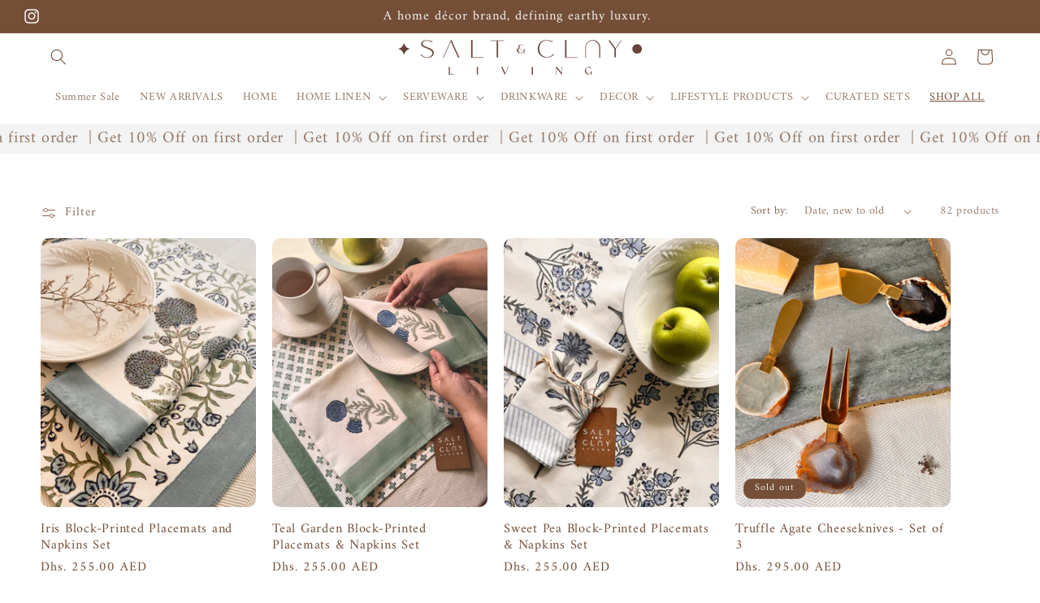

--- FILE ---
content_type: application/javascript
request_url: https://script.egany.com/66570ce883859423bf10db56/66570ce883859445b610db5a/6266474e9090c664dcef1399/ytolr/cro-btn-exec.js
body_size: 2906
content:
//:generate:app_settings
var app_settings = {"stickyProduct":{"enable":false,"position":"bottom","type":"dropdown","cta":{"subTitle":"Out of stock","animation":"","background":"#000","type":"addtocart","title":"ADD TO CART","borderRadius":"0","color":"#fff","icon":"","clickEvent":"","callBackEvent":"","gAdsLabel":"","id":"cro-product-cta","trackingName":"","gaEventCategory":"","gaEventAction":"","gaEventLabel":"","fpEventType":"","fpCodeEvent":""},"ctaIcon":true,"scrollOffset":0,"blackList":[],"specificList":[],"pageTarget":"","customCss":""},"mobile":{"general":{"enable":true,"design":{"template":"skin2","background":"#fff","activeColor":"#c98a62","customCss":"","croBorderRadius":0,"ctaBorderRadius":0},"buttons":[{"id":"5a4021a5-1716-444f-ab52-aad99d548d77","type":"link","background":"#fff","activeColor":"#c98a62","color":"#744e37","border":"none","borderColor":"#fff","labelBackground":"#ff0000","labelColor":"#fff","padding":0,"title":"Home","link":"/","icon":"https://mixcdn.egany.com/u/66570ce883859423bf10db56/c/img/shopify-home.svg","animation":"","gaEventCategory":"","gaEventAction":"","gaEventLabel":"","fpEventType":"","order":5,"isHide":false,"fpCodeEvent":""},{"type":"link","id":"7333c5ee-ecd1-413c-addc-f4fa71c35ce5","title":"Category","link":"/collections/all","color":"#744e37","background":"#fff","activeColor":"#c98a62","border":"none","borderColor":"#fff","icon":"https://mixcdn.egany.com/u/66570ce883859423bf10db56/c/img/shopify-collection.svg","animation":"","labelBackground":"#ff0000","labelColor":"#fff","padding":0,"order":3,"gaEventCategory":"","gaEventAction":"","gaEventLabel":"","fpEventType":"","isHide":false,"fpCodeEvent":""},{"type":"link","id":"9f3be011-c3b7-4360-9448-f38fe1205649","title":"Hot Deals","link":"/collections","color":"#333333","background":"#fff","activeColor":"#c98a62","border":"none","borderColor":"#fff","icon":"https://mixcdn.egany.com/u/66570ce883859423bf10db56/c/img/shopify-hot-deals-v2.svg","animation":"","labelBackground":"#ff0000","labelColor":"#fff","padding":0,"order":3,"gaEventCategory":"","gaEventAction":"","gaEventLabel":"","fpEventType":"","isHide":true},{"id":"a8ae421f-3e48-43f3-a1de-c19a0ddf6879","type":"chat","background":"#fff","activeColor":"#c98a62","color":"#744e37","border":"none","borderColor":"#fff","labelBackground":"#ff0000","labelColor":"#fff","padding":0,"title":"Message","link":"https://api.whatsapp.com/send?phone=971582583767&text=Hi","icon":"https://mixcdn.egany.com/u/66570ce883859423bf10db56/c/img/whatsapp.png","animation":"","gaEventCategory":"","gaEventAction":"","gaEventLabel":"","fpEventType":"","order":4,"isHide":false,"fpCodeEvent":""},{"id":"8bcd15b8-afb3-4c7f-be79-b723703edf05","type":"cart","link":"/cart","background":"#fff","activeColor":"#c98a62","color":"#744e37","border":"none","borderColor":"#fff","labelBackground":"#ff0000","labelColor":"#fff","padding":0,"title":"Cart","icon":"https://mixcdn.egany.com/u/66570ce883859423bf10db56/c/img/shopify-cart.svg","animation":"","gaEventCategory":"","gaEventAction":"","gaEventLabel":"","fpEventType":"","order":5,"isHide":false,"fpCodeEvent":""},{"id":"6c050589-e5ab-4b21-87ee-09b3fff4f91e","type":"link","title":"Account","link":"/account/login","color":"#744e37","background":"#fff","activeColor":"#c98a62","border":"none","borderColor":"#fff","icon":"https://mixcdn.egany.com/u/66570ce883859423bf10db56/c/img/shopify-account.svg","labelBackground":"#ff0000","labelColor":"#fff","padding":0,"order":5,"animation":"","gaEventCategory":"","gaEventAction":"","gaEventLabel":"","fpEventType":"","isHide":false,"fpCodeEvent":""}]},"product":{"design":{"background":"#fff"},"enable":true,"buttons":[{"id":"95f104a8-51dd-4d7d-87e6-7feca1c27fc3","type":"chat","background":"#fff","color":"#333333","border":"none","borderColor":"#fff","labelBackground":"#ff0000","labelColor":"#fff","padding":0,"title":"Message","link":"https://www.messenger.com/t/","icon":"https://mixcdn.egany.com/u/66570ce883859423bf10db56/c/img/shopify-chat.svg","animation":"","gaEventCategory":"","gaEventAction":"","gaEventLabel":"","fpEventType":"","order":3,"width":"30","isHide":true},{"id":"d74a667b-9e9b-4ecd-8840-5e1a37520cf0","type":"cart","background":"#fff","color":"#744e37","border":"","borderColor":"","labelBackground":"#744e37","labelColor":"#fff","padding":0,"title":"Cart","icon":"https://mixcdn.egany.com/u/66570ce883859423bf10db56/c/img/shopify-cart.svg","animation":"","gaEventCategory":"","gaEventAction":"","gaEventLabel":"","fpEventType":"","order":3,"width":"30","isHide":false,"fpCodeEvent":""},{"id":"de8c7e7e-2d6d-4777-92d1-e9168fef9156","type":"buynow","background":"#ffffff","color":"#744e37","border":"1px solid","borderColor":"#744e37","labelBackground":"#ff0000","labelColor":"#fff","padding":"5px","title":"Buy Now","subTitle":"Out of stock","icon":"","animation":"","link":"/checkout","gaEventCategory":"","gaEventAction":"","gaEventLabel":"","fpEventType":"","order":4,"borderRadius":"4px","width":35,"isHide":false,"fpCodeEvent":""},{"id":"58ba90b3-c881-483f-bbe2-93b935c094e8","type":"addtocart","background":"#744e37","color":"#fff","border":"none","borderColor":"transparent","labelBackground":"#ff0000","labelColor":"#fff","padding":"5px","title":"Add To Cart","subTitle":"Out of stock","icon":"","animation":"","gaEventCategory":"","gaEventAction":"","gaEventLabel":"","fpEventType":"","order":4,"borderRadius":"4px","width":35,"isHide":false,"fpCodeEvent":""}]},"enable":true,"blackList":[]},"desktopButtons":{"enable":false,"general":{"enable":false,"design":{"template":"default","background":"#222","customCss":"","croBorderRadius":"5px","ctaBorderRadius":5,"layout":"default","position":"right","gap":5,"size":"small","yAxis":43},"buttons":[{"type":"link","id":"cb26c657-7091-40ce-917d-e79491516131","title":"Category","link":"/collections","color":"#fff","background":"#383838","border":"1px dotted","borderColor":"#0c0c0c","icon":"https://mixcdn.egany.com/u/66570ce883859423bf10db56/c/img/desktop-category.svg","animation":"","labelBackground":"#ff0000","labelColor":"#fff","padding":0,"order":3,"gaEventCategory":"Category","gaEventAction":"Click","gaEventLabel":"category-desktop","fpEventType":"","display":"text-hover","action":"","fpCodeEvent":"fbq('track', 'ViewContent')"},{"id":"3f2e61dc-ab53-4e1d-9671-71fea9130e43","type":"cart","background":"#383838","color":"#fff","border":"none","borderColor":"#fff","labelBackground":"#3db505","labelColor":"#fff","padding":0,"title":"Cart","icon":"https://mixcdn.egany.com/u/66570ce883859423bf10db56/c/img/desktop-cart.svg","animation":"","gaEventCategory":"","gaEventAction":"","gaEventLabel":"","fpEventType":"","order":5,"display":"text-hover","fpCodeEvent":""},{"id":"e5f199a3-2dcd-42fb-ada8-236254f401ac","type":"form","background":"#383838","color":"#fff","border":"none","borderColor":"#fff","labelBackground":"#ff0000","labelColor":"#fff","padding":0,"icon":"https://mixcdn.egany.com/u/66570ce883859423bf10db56/c/img/desktop-form.svg","display":"text-hover","title":"Form","gaEventCategory":"","gaEventAction":"","gaEventLabel":"","fpCodeEvent":"","order":5},{"id":"affc7fdc-d05e-498a-8340-572d04b88570","type":"email","background":"#383838","color":"#fff","border":"none","borderColor":"#fff","labelBackground":"#ff0000","labelColor":"#fff","padding":0,"icon":"https://mixcdn.egany.com/u/66570ce883859423bf10db56/c/img/desktop-email.svg","display":"text-hover","link":"supportdemo@gmail.com","title":"Email","gaEventCategory":"","gaEventAction":"","gaEventLabel":"","fpCodeEvent":"","order":5},{"id":"cro-call-9845","type":"call","background":"#383838","color":"#fff","border":"none","borderColor":"#fff","labelBackground":"#ff0000","labelColor":"#fff","padding":0,"icon":"https://mixcdn.egany.com/u/66570ce883859423bf10db56/c/img/desktop-phone.svg","display":"text-hover","link":"099999999","title":"Hotline","gaEventCategory":"","gaEventAction":"","gaEventLabel":"","fpCodeEvent":"","order":4}]},"product":{"enable":false,"buttons":[]},"scrollOffset":0,"blackList":[],"specificList":[],"pageTarget":"","targetPage":""},"customCss":"","productPopup":{"variantInfo":{"enable":false,"title":"<p><u>Size guide</u></p>","color":"#2E72D2","url":"/pages/size-guide","action":"new_page","img":"https://mixcdn.egany.com/u/66570ce883859423bf10db56/c/img/maxcool-ao.jpg"},"design":{"comparePriceColor":"#888","variantBg":"#744e37","variantBorderColor":"#744e37","priceColor":"#744e37","variantBorderRadius":20,"variantColor":"#fff","variantBorder":"1px solid","ctaIcon":true,"template":"default"},"saleLabel":{"background":"#744e37","priceColor":"#744e37","color":"#fff","discountColor":"#744e37","title":"(Save [price])","template":"price"},"qty":{"borderRadius":20,"background":"#fff","borderColor":"#744e37","enable":true,"title":"Quantity","color":"#744e37","border":"1px solid"},"cta":{"animation":"","background":"#744e37","gaEventLabel":"","borderRadius":0,"color":"#fff","icon":"","gaEventCategory":"","gaEventAction":"","fpEventType":"","clickEvent":"","callBackEvent":"","gAdsLabel":"","id":"cro-product-cta","title":"Buy now","trackingName":"","type":"cta","className":"","border":"none","borderColor":"#fff","fpCodeEvent":""},"auto":true,"lang":{"ctaDescription":"","contact":"Contact","soldout":"Sold out"},"enable":true,"autoSelectVariant":true},"cartPopup":{"header":{"background":"#eee3dd","borderColor":"#2EB346","color":"#744e37","border":"none","icon":""},"cta":{"animation":"","background":"#744e37","borderColor":"#fff","title":"Cart","borderRadius":"0","color":"#fff","border":"none","link":"/cart","clickEvent":"","trackingName":"","gAdsLabel":"","type":"cta","id":"cro-popup-cta","gaEventCategory":"","gaEventAction":"","gaEventLabel":"","fpEventType":"","fpCodeEvent":"","className":""},"subCta":{"animation":"","borderColor":"#744e37","title":"Checkout","borderRadius":"0","color":"#744e37","border":"1px solid","link":"/checkout","id":"subCta","type":"cta","background":"#fff"},"title":"<p>Add to cart successfully</p>","subCtaEnable":true,"closeCta":{"title":"Continue shopping","color":"#212B36"},"enable":true,"showCart":false},"promotion":{"design":{"background":"#EBF6ED","color":"#2EB346","borderColor":"#2EB346","border":"1px dashed","icon":"https://mixcdn.egany.com/u/66570ce883859423bf10db56/c/img/tag-black-shape-1.png"},"title":"<p><strong>Free shipping on order over $50</strong></p>","progress":{"title":"<p>Just <strong>[price]</strong> more for free-shipping</p>","background":"#EBF6ED","percentColor":"#2EB346","color":"#333","priceColor":"#D82C0D"},"coupon":{"code":"EGANY","copyText":"Copy","copiedText":"Copied","background":"#FFEED9","color":"#FF8C00","borderColor":"#FF8C00","border":"1px dashed","icon":"https://mixcdn.egany.com/u/66570ce883859423bf10db56/c/img/tag-black-shape-2.png","copyBackground":"#FF8C00","copyColor":"#fff","subtitle":"<p>Congratulations! You're now applicable to free shipping</p>"},"priceMin":"50","enable":false,"animationEnable":true},"tracking":{"enable":true},"form":{"enabled":true,"title":"Leave us a message","headerSuccess":"Your information has been sent","contentSuccess":"<p>Thank you for contacting us.</p><p>We will contact you back within 48 hours.</p>","btnSubmit":{"background":"#ff424e","color":"#fff","title":"Send"},"nameInput":{"title":"Your name"},"emailInput":{"title":"Your email"},"phoneInput":{"title":"Your phone number"},"messageInput":{"title":"Your message to us"},"displayTime":5,"btnSubmitgaEventCategory":"","btnSubmitgaEventAction":"","btnSubmitgaEventLabel":"","btnSubmitfpCodeEvent":""},"scripts":[{"name":"cro-btn-exec","licenseCode":"ytolr","url":"https://script.egany.com/66570ce883859423bf10db56/66570ce883859445b610db5a/6266474e9090c664dcef1399/ytolr/cro-btn-exec.js","timestamp":1716982372306,"getAppSettingUpdateTimestampApi":"https://api.egany.com/users/methods/call/getAppSettingUpdateTimestamp?userId=66570ce883859423bf10db56&shopId=66570ce883859445b610db5a&appKey=cro-btn&licenseCode=ytolr","api":"https://api.egany.com/users/methods/call/getScriptAppSetting?userId=66570ce883859423bf10db56&shopId=66570ce883859445b610db5a&appKey=cro-btn&licenseCode=ytolr"},{"name":"cro-btn.default-buttons","licenseCode":"ytolr","url":"https://script.egany.com/66570ce883859423bf10db56/66570ce883859445b610db5a/6266474e9090c664dcef1399/ytolr/cro-btn.default-buttons.js","timestamp":1716982372306,"getAppSettingUpdateTimestampApi":"https://api.egany.com/users/methods/call/getAppSettingUpdateTimestamp?userId=66570ce883859423bf10db56&shopId=66570ce883859445b610db5a&appKey=cro-btn&licenseCode=ytolr","api":"https://api.egany.com/users/methods/call/getScriptAppSetting?userId=66570ce883859423bf10db56&shopId=66570ce883859445b610db5a&appKey=cro-btn&licenseCode=ytolr"},{"name":"cro-btn.product-buttons","licenseCode":"ytolr","url":"https://script.egany.com/66570ce883859423bf10db56/66570ce883859445b610db5a/6266474e9090c664dcef1399/ytolr/cro-btn.product-buttons.js","timestamp":1716982372306,"getAppSettingUpdateTimestampApi":"https://api.egany.com/users/methods/call/getAppSettingUpdateTimestamp?userId=66570ce883859423bf10db56&shopId=66570ce883859445b610db5a&appKey=cro-btn&licenseCode=ytolr","api":"https://api.egany.com/users/methods/call/getScriptAppSetting?userId=66570ce883859423bf10db56&shopId=66570ce883859445b610db5a&appKey=cro-btn&licenseCode=ytolr"},{"name":"cro-btn.sticky-product","licenseCode":"ytolr","url":"https://script.egany.com/66570ce883859423bf10db56/66570ce883859445b610db5a/6266474e9090c664dcef1399/ytolr/cro-btn.sticky-product.js","timestamp":1716982372306,"getAppSettingUpdateTimestampApi":"https://api.egany.com/users/methods/call/getAppSettingUpdateTimestamp?userId=66570ce883859423bf10db56&shopId=66570ce883859445b610db5a&appKey=cro-btn&licenseCode=ytolr","api":"https://api.egany.com/users/methods/call/getScriptAppSetting?userId=66570ce883859423bf10db56&shopId=66570ce883859445b610db5a&appKey=cro-btn&licenseCode=ytolr"},{"name":"cro-btn.desktop-buttons","licenseCode":"ytolr","url":"https://script.egany.com/66570ce883859423bf10db56/66570ce883859445b610db5a/6266474e9090c664dcef1399/ytolr/cro-btn.desktop-buttons.js","timestamp":1716982372306,"getAppSettingUpdateTimestampApi":"https://api.egany.com/users/methods/call/getAppSettingUpdateTimestamp?userId=66570ce883859423bf10db56&shopId=66570ce883859445b610db5a&appKey=cro-btn&licenseCode=ytolr","api":"https://api.egany.com/users/methods/call/getScriptAppSetting?userId=66570ce883859423bf10db56&shopId=66570ce883859445b610db5a&appKey=cro-btn&licenseCode=ytolr"}]};
//:endgenerate
function load(setting) {
  window.egany["cro-btn"] = Object.assign(window.egany["cro-btn"] || {},setting);
  window["cro-btn"].scripts = window["cro-btn"].scripts.concat(setting.scripts);
  window.initCRO && window.initCRO(window.egany["cro-btn"]);
}
const execScript =  app_settings  && app_settings.scripts && app_settings.scripts.find(s => s.name === "cro-btn-exec");
if (!execScript)
{
  load(app_settings);
}
else if(execScript && execScript.getAppSettingUpdateTimestampApi)
{
  fetch(execScript.getAppSettingUpdateTimestampApi)
    .then(response => response.json())
    .then(response => Number.isInteger(response.timestamp) && new Date().getTime() - response.timestamp < 15 * 60000 ? fetch(execScript.api) : new Error("Invalid timestamp"))
    .then(response => response instanceof Error ? response : response.json())
    .then(response => { if(response instanceof Error) throw response; load(response); })
    .catch(error => { console.log(error); load(app_settings); });
}
else
{
  load(app_settings);
}
